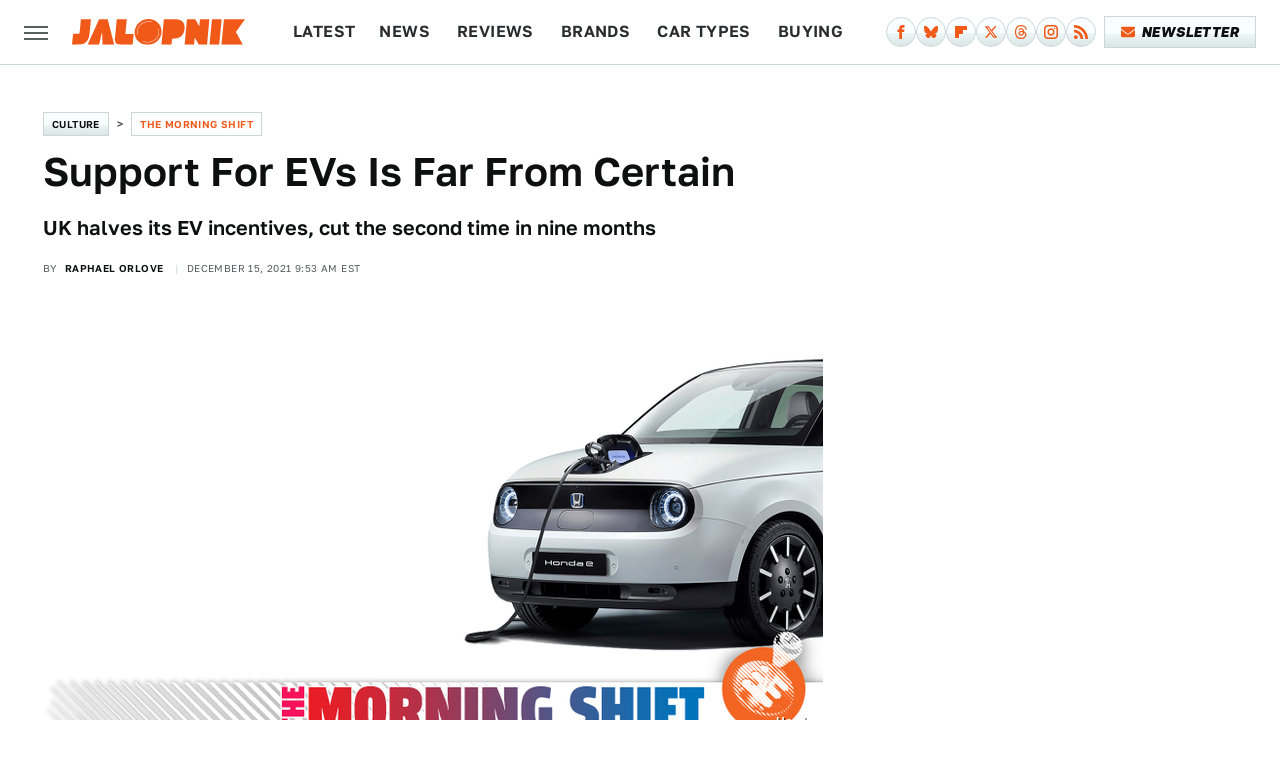

--- FILE ---
content_type: text/html;charset=UTF-8
request_url: https://www.jalopnik.com/all-of-these-ev-subsidies-can-dry-up-in-an-instant-1848219713/
body_size: 19264
content:
<!DOCTYPE html>
<html xmlns="http://www.w3.org/1999/xhtml" lang="en-US">
<head>
            
        <script type="text/javascript" async="async" data-noptimize="1" data-cfasync="false" src="https://scripts.mediavine.com/tags/jalopnik.js"></script>            <link rel="preload" href="/wp-content/themes/unified/css/article.jalopnik.min.css?design=3&v=1764950465" as="style"><link rel="preload" href="https://www.jalopnik.com/jalopnik/images/c8d4aeddd3da8baac37736ea5c82ab23.jpg" as="image">
<link class="preloadFont" rel="preload" href="https://www.jalopnik.com/font/golos-text-regular.woff2" as="font" crossorigin>
<link class="preloadFont" rel="preload" href="https://www.jalopnik.com/font/golos-text-semibold.woff2" as="font" crossorigin>
<link class="preloadFont" rel="preload" href="https://www.jalopnik.com/font/articulat-cf-heavy-italic.woff2" as="font" crossorigin>

        <link rel="stylesheet" type="text/css" href="/wp-content/themes/unified/css/article.jalopnik.min.css?design=3&v=1764950465" />
        <meta http-equiv="Content-Type" content="text/html; charset=utf8" />
        <meta name="viewport" content="width=device-width, initial-scale=1.0">
        <meta http-equiv="Content-Security-Policy" content="block-all-mixed-content" />
        <meta http-equiv="X-UA-Compatible" content="IE=10" />
        
        
                <meta name="robots" content="max-image-preview:large">
        <meta name="thumbnail" content="https://www.jalopnik.com/jalopnik/images/c8d4aeddd3da8baac37736ea5c82ab23.jpg">
        <title>Support For EVs Is Far From Certain</title>
        <meta name='description' content="A major country is cutting its EV incentives for the second time in a year, gas prices are falling in Japan, and we have another driverless car crash. All that and more in The Morning Shift for December 15, 2021." />
        <meta property="mrf:tags" content="Content Type:Legacy Article;Primary Category:The Morning Shift;Category:The Morning Shift;Headline Approver:Unknown;Trello Board:Legacy" />
        
                <meta property="og:site_name" content="Jalopnik" />
        <meta property="og:title" content="Support For EVs Is Far From Certain - Jalopnik">
        <meta property="og:image" content="https://www.jalopnik.com/jalopnik/images/c8d4aeddd3da8baac37736ea5c82ab23.jpg" />
        <meta property="og:description" content="A major country is cutting its EV incentives for the second time in a year, gas prices are falling in Japan, and we have another driverless car crash. All that and more in The Morning Shift for December 15, 2021.">
        <meta property="og:type" content="article">
        <meta property="og:url" content="https://www.jalopnik.com/all-of-these-ev-subsidies-can-dry-up-in-an-instant-1848219713/">
                <meta name="twitter:title" content="Support For EVs Is Far From Certain - Jalopnik">
        <meta name="twitter:description" content="A major country is cutting its EV incentives for the second time in a year, gas prices are falling in Japan, and we have another driverless car crash. All that and more in The Morning Shift for December 15, 2021.">
        <meta name="twitter:site" content="@jalopnik">
        <meta name="twitter:card" content="summary_large_image">
        <meta name="twitter:image" content="https://www.jalopnik.com/jalopnik/images/c8d4aeddd3da8baac37736ea5c82ab23.jpg">
            <meta property="article:published_time" content="2021-12-15T09:53:00-06:00" />
    <meta property="article:modified_time" content="2021-12-15T13:31:54-06:00" />
    <meta property="article:author" content="Raphael Orlove" />
        
        <link rel="shortcut icon" href="https://www.jalopnik.com/img/jalopnik-favicon.png">
        <link rel="icon" href="https://www.jalopnik.com/img/jalopnik-favicon.png">
        <link rel="canonical" href="https://www.jalopnik.com/all-of-these-ev-subsidies-can-dry-up-in-an-instant-1848219713/"/>
        <link rel="alternate" type="application/rss+xml" title="The Morning Shift - Jalopnik" href="https://www.jalopnik.com/category/the-morning-shift/feed/" />

        
        <script type="application/ld+json">{"@context":"http:\/\/schema.org","@type":"Article","mainEntityOfPage":{"@type":"WebPage","@id":"https:\/\/www.jalopnik.com\/all-of-these-ev-subsidies-can-dry-up-in-an-instant-1848219713\/","url":"https:\/\/www.jalopnik.com\/all-of-these-ev-subsidies-can-dry-up-in-an-instant-1848219713\/","breadcrumb":{"@type":"BreadcrumbList","itemListElement":[{"@type":"ListItem","position":1,"item":{"@id":"https:\/\/www.jalopnik.com\/category\/car-culture\/","name":"Culture"}},{"@type":"ListItem","position":1,"item":{"@id":"https:\/\/www.jalopnik.com\/category\/the-morning-shift\/","name":"The Morning Shift"}}]}},"headline":"Support For EVs Is Far From Certain","image":{"@type":"ImageObject","url":"https:\/\/www.jalopnik.com\/jalopnik\/images\/c8d4aeddd3da8baac37736ea5c82ab23.jpg"},"datePublished":"2021-12-15T09:53:00-06:00","dateModified":"2021-12-15T13:31:54-06:00","author":[{"@type":"Person","name":"Raphael Orlove","url":"https:\/\/www.jalopnik.com\/author\/orlove"}],"publisher":{"@type":"Organization","address":{"@type":"PostalAddress","streetAddress":"11787 Lantern Road #201","addressLocality":"Fishers","addressRegion":"IN","postalCode":"46038","addressCountry":"US"},"contactPoint":{"@type":"ContactPoint","telephone":"(908) 514-8038","contactType":"customer support","email":"staff@jalopnik.com"},"publishingPrinciples":"https:\/\/www.jalopnik.com\/policies\/","@id":"https:\/\/www.jalopnik.com\/","name":"Jalopnik","url":"https:\/\/www.jalopnik.com\/","logo":{"@type":"ImageObject","url":"https:\/\/www.jalopnik.com\/img\/jalopnik-meta-image-1280x720.png","caption":"Jalopnik Logo"},"description":"From cars to motorcycles, Jalopnik is your go-to site covering everything with an engine\u2014including automotive news, buying guides, and expert commentary from our staff.","sameAs":["https:\/\/www.facebook.com\/jalopnik","https:\/\/bsky.app\/profile\/jalopnik.bsky.social","https:\/\/flipboard.com\/@Jalopnik","https:\/\/twitter.com\/jalopnik","https:\/\/threads.net\/@jalopnik","https:\/\/www.instagram.com\/Jalopnik","https:\/\/subscribe.jalopnik.com\/newsletter"]},"description":"UK halves its EV incentives, cut the second time in nine months"}</script>
                </head>
<body>
<div id="wrapper">
    <div class="page-wrap">
        <header id="header" class="">
            <div class="nav-drop">
                <div class="jcf-scrollable">
                    <div class="aside-holder">
                                    <nav id="aside-nav">
                <div class="nav-top">
                    <div class="logo">
                        <a href="/" class="logo-holder">
                            <img src="https://www.jalopnik.com/img/jalopnik-RGB-logo-color.svg" alt="Jalopnik" width="173" height="26">
                        </a>
                        <a href="#" class="nav-opener close"></a>
                    </div>
                </div>
                
                <ul class="main-nav"><li class="navlink navlink-latest"><a href="/latest/?q=latest">Latest</a></li><li class="navlink navlink-news"><a href="/category/news/">News</a></li><li class="navlink navlink-reviews"><a href="/category/reviews/">Reviews</a><input type="checkbox" id="subnav-button-reviews"><label for="subnav-button-reviews"></label><ul class="main-nav"><li class="subnavlink navlink-first-drive"><a href="/category/first-drive/">First Drive</a></li></ul></li><li class="navlink navlink-brands"><a href="/category/brands/">Brands</a><input type="checkbox" id="subnav-button-brands"><label for="subnav-button-brands"></label><ul class="main-nav"><li class="subnavlink navlink-audi"><a href="/category/audi/">Audi</a></li><li class="subnavlink navlink-bmw"><a href="/category/bmw/">BMW</a></li><li class="subnavlink navlink-chevrolet"><a href="/category/chevrolet/">Chevrolet</a></li><li class="subnavlink navlink-ford"><a href="/category/ford/">Ford</a></li><li class="subnavlink navlink-honda"><a href="/category/honda/">Honda</a></li><li class="subnavlink navlink-hyundai"><a href="/category/hyundai/">Hyundai</a></li><li class="subnavlink navlink-porsche"><a href="/category/porsche/">Porsche</a></li><li class="subnavlink navlink-subaru"><a href="/category/subaru/">Subaru</a></li><li class="subnavlink navlink-tesla"><a href="/category/tesla/">Tesla</a></li><li class="subnavlink navlink-toyota"><a href="/category/toyota/">Toyota</a></li><li class="subnavlink navlink-volkswagen"><a href="/category/volkswagen/">Volkswagen</a></li></ul></li><li class="navlink navlink-car-types"><a href="/category/car-types/">Car Types</a><input type="checkbox" id="subnav-button-car-types"><label for="subnav-button-car-types"></label><ul class="main-nav"><li class="subnavlink navlink-suvs-and-crossovers"><a href="/category/suvs-and-crossovers/">SUVs and Crossovers</a></li><li class="subnavlink navlink-sedans"><a href="/category/sedans/">Sedans</a></li><li class="subnavlink navlink-sports-cars"><a href="/category/sports-cars/">Sports Cars</a></li><li class="subnavlink navlink-convertibles"><a href="/category/convertibles/">Convertibles</a></li><li class="subnavlink navlink-coupes"><a href="/category/coupes/">Coupes</a></li><li class="subnavlink navlink-truck-yeah"><a href="/category/truck-yeah/">Trucks</a></li><li class="subnavlink navlink-hatchbacks-minivans-vans"><a href="/category/hatchbacks-minivans-vans/">Hatchbacks, Minivans and Vans</a></li><li class="subnavlink navlink-evs-and-hybrids"><a href="/category/evs-and-hybrids/">EVs and Hybrids</a></li></ul></li><li class="navlink navlink-car-buying"><a href="/category/car-buying/">Buying</a><input type="checkbox" id="subnav-button-car-buying"><label for="subnav-button-car-buying"></label><ul class="main-nav"><li class="subnavlink navlink-car-buying-advice"><a href="/category/car-buying-advice/">Advice</a></li><li class="subnavlink navlink-found-for-sale"><a href="/category/found-for-sale/">Found For Sale</a></li></ul></li><li class="navlink navlink-car-culture"><a href="/category/car-culture/">Culture</a><input type="checkbox" id="subnav-button-car-culture"><label for="subnav-button-car-culture"></label><ul class="main-nav"><li class="subnavlink navlink-car-design"><a href="/category/car-design/">Car Design</a></li><li class="subnavlink navlink-concept-cars"><a href="/category/concept-cars/">Concept Cars</a></li><li class="subnavlink navlink-crashes"><a href="/category/crashes/">Crashes and Safety</a></li><li class="subnavlink navlink-crime"><a href="/category/crime/">Crime</a></li><li class="subnavlink navlink-jalopnik-explains"><a href="/category/jalopnik-explains/">Jalopnik Explains</a></li><li class="subnavlink navlink-jalopnik-investigates"><a href="/category/jalopnik-investigates/">Jalopnik Investigates</a></li><li class="subnavlink navlink-nice-price-or-no-dice"><a href="/category/nice-price-or-no-dice/">Nice Price or No Dice</a></li><li class="subnavlink navlink-nostalgia-you-can-taste"><a href="/category/nostalgia-you-can-taste/">Nostalgia You Can Taste</a></li><li class="subnavlink navlink-the-morning-shift"><a href="/category/the-morning-shift/">The Morning Shift</a></li><li class="subnavlink navlink-year-in-review"><a href="/category/year-in-review/">Year In Review</a></li><li class="subnavlink navlink-entertainment"><a href="/category/entertainment/">Entertainment</a></li><li class="subnavlink navlink-wrenching"><a href="/category/wrenching/">Wrenching</a></li><li class="subnavlink navlink-unpaved"><a href="/category/unpaved/">Unpaved</a></li></ul></li><li class="navlink navlink-tech"><a href="/category/tech/">Tech</a></li><li class="navlink navlink-beyond-cars"><a href="/category/beyond-cars/">Beyond Cars</a><input type="checkbox" id="subnav-button-beyond-cars"><label for="subnav-button-beyond-cars"></label><ul class="main-nav"><li class="subnavlink navlink-motorcycles"><a href="/category/motorcycles/">Motorcycles</a></li><li class="subnavlink navlink-spacelopnik"><a href="/category/spacelopnik/">Spacelopnik</a></li><li class="subnavlink navlink-transportation"><a href="/category/transportation/">Transportation</a></li></ul></li><li class="navlink navlink-racing"><a href="/category/racing/">Racing</a></li><li class="navlink navlink-events"><a href="/category/events/">Events</a><input type="checkbox" id="subnav-button-events"><label for="subnav-button-events"></label><ul class="main-nav"><li class="subnavlink navlink-ces"><a href="/category/ces/">CES</a></li><li class="subnavlink navlink-sema"><a href="/category/sema/">SEMA</a></li><li class="subnavlink navlink-detroit-auto-show"><a href="/category/detroit-auto-show/">Detroit Auto Show</a></li><li class="subnavlink navlink-frankfurt-auto-show"><a href="/category/frankfurt-auto-show/">Frankfurt Auto Show</a></li><li class="subnavlink navlink-geneva-auto-show"><a href="/category/geneva-auto-show/">Geneva Auto Show</a></li><li class="subnavlink navlink-la-auto-show"><a href="/category/la-auto-show/">LA Auto Show</a></li><li class="subnavlink navlink-new-york-auto-show"><a href="/category/new-york-auto-show/">New York Auto Show</a></li><li class="subnavlink navlink-tokyo-auto-show"><a href="/category/tokyo-auto-show/">Tokyo Auto Show</a></li><li class="subnavlink navlink-rebelle-rally"><a href="/category/rebelle-rally/">Rebelle Rally</a></li></ul></li><li class="navlink navlink-qotd"><a href="/category/qotd/">QOTD</a></li><li class="navlink navlink-features"><a href="/category/features/">Features</a></li></ul>        <ul class="social-buttons">
            <li><a href="http://www.facebook.com/jalopnik" target="_blank" title="Facebook" aria-label="Facebook"><svg class="icon"><use xlink:href="#facebook"></use></svg></a></li><li><a href="https://bsky.app/profile/jalopnik.bsky.social" target="_blank" title="Bluesky" aria-label="Bluesky"><svg class="icon"><use xlink:href="#bluesky"></use></svg></a></li><li><a href="https://flipboard.com/@Jalopnik" target="_blank" title="Flipboard" aria-label="Flipboard"><svg class="icon"><use xlink:href="#flipboard"></use></svg></a></li><li><a href="https://twitter.com/jalopnik" target="_blank" title="Twitter" aria-label="Twitter"><svg class="icon"><use xlink:href="#twitter"></use></svg></a></li><li><a href="https://www.threads.net/@jalopnik" target="_blank" title="Threads" aria-label="Threads"><svg class="icon"><use xlink:href="#threads"></use></svg></a></li><li><a href="https://www.instagram.com/Jalopnik" target="_blank" title="Instagram" aria-label="Instagram"><svg class="icon"><use xlink:href="#instagram"></use></svg></a></li><li><a href="/feed/" target="_blank" title="RSS" aria-label="RSS"><svg class="icon"><use xlink:href="#rss"></use></svg></a></li>
            
            <li class="menu-btn newsletter-btn"><a href="https://subscribe.jalopnik.com/newsletter?utm_source=jalopnik&utm_medium=side-nav" target="_blank" title="Newsletter" aria-label="Newsletter"><svg class="icon"><use xlink:href="#revue"></use></svg>Newsletter</a></li>
        </ul>            <ul class="info-links">
                <li class="info-link first-info-link"><a href="/about/">About</a></li>
                <li class="info-link"><a href="/policies/">Editorial Policies</a></li>
                <li class="info-link"><a href="/reviews-policy-guidelines/">Reviews Policy</a></li>
                
                <li class="info-link"><a href="https://www.jalopnik.com/privacy-policy/" target="_blank">Privacy Policy</a></a>
                <li class="info-link"><a href="https://www.static.com/terms" target="_blank">Terms of Use</a></li>
            </ul>
            </nav>                        <div class="nav-bottom">
                            <span class="copyright-info">&copy; 2026                                <a href="https://www.static.com/" target="_blank">Static Media</a>. All Rights Reserved
                            </span>
                        </div>
                    </div>
                </div>
            </div>
            <div id="bg"></div>
         
            <div id="header-container">
                <div id="hamburger-holder">
                    <div class="hamburger nav-opener"></div>
                </div>

                    <div id="logo" class="top-nav-standard">
        <a href="/"><img src="https://www.jalopnik.com/img/jalopnik-RGB-logo-color.svg" alt="Jalopnik" width="173" height="26"></a>
    </div>
                <div id="logo-icon" class="top-nav-scrolled">
                    <a href="/" >
                        <img src="https://www.jalopnik.com/img/jalopnik-RGB-icon-color.svg" alt="Jalopnik" width="24" height="40">                    </a>
                </div>

                <div id="top-nav-title" class="top-nav-scrolled">Support For EVs Is Far From Certain</div>

                            <div id="top-nav" class="top-nav-standard">
                <nav id="top-nav-holder">
                    
                    <a href="/latest/?q=latest" class="navlink-latest">Latest</a><a href="/category/news/" class="navlink-news">News</a>
<a href="/category/reviews/" class="navlink-reviews">Reviews</a>
<a href="/category/brands/" class="navlink-brands">Brands</a>
<a href="/category/car-types/" class="navlink-car-types">Car Types</a>
<a href="/category/car-buying/" class="navlink-car-buying">Buying</a>
<a href="/category/car-culture/" class="navlink-car-culture">Culture</a>
<a href="/category/tech/" class="navlink-tech">Tech</a>
<a href="/category/beyond-cars/" class="navlink-beyond-cars">Beyond Cars</a>
<a href="/category/racing/" class="navlink-racing">Racing</a>
<a href="/category/qotd/" class="navlink-qotd">QOTD</a>
<a href="/category/features/" class="navlink-features">Features</a>

                </nav>
            </div>                <svg width="0" height="0" class="hidden">
            <symbol version="1.1" xmlns="http://www.w3.org/2000/svg" viewBox="0 0 16 16" id="rss">
    <path d="M2.13 11.733c-1.175 0-2.13 0.958-2.13 2.126 0 1.174 0.955 2.122 2.13 2.122 1.179 0 2.133-0.948 2.133-2.122-0-1.168-0.954-2.126-2.133-2.126zM0.002 5.436v3.067c1.997 0 3.874 0.781 5.288 2.196 1.412 1.411 2.192 3.297 2.192 5.302h3.080c-0-5.825-4.739-10.564-10.56-10.564zM0.006 0v3.068c7.122 0 12.918 5.802 12.918 12.932h3.076c0-8.82-7.176-16-15.994-16z"></path>
</symbol>
        <symbol xmlns="http://www.w3.org/2000/svg" viewBox="0 0 512 512" id="twitter">
    <path d="M389.2 48h70.6L305.6 224.2 487 464H345L233.7 318.6 106.5 464H35.8L200.7 275.5 26.8 48H172.4L272.9 180.9 389.2 48zM364.4 421.8h39.1L151.1 88h-42L364.4 421.8z"></path>
</symbol>
        <symbol xmlns="http://www.w3.org/2000/svg" viewBox="0 0 32 32" id="facebook">
    <path d="M19 6h5V0h-5c-3.86 0-7 3.14-7 7v3H8v6h4v16h6V16h5l1-6h-6V7c0-.542.458-1 1-1z"></path>
</symbol>
        <symbol xmlns="http://www.w3.org/2000/svg" viewBox="0 0 14 14" id="flipboard">
    <path d="m 6.9999999,0.99982 5.9993001,0 0,1.99835 0,1.99357 -1.993367,0 -1.9980673,0 -0.014998,1.99357 -0.01,1.99835 -1.9980669,0.01 -1.9933674,0.0146 -0.014998,1.99835 -0.01,1.99357 -1.9834686,0 -1.9836686,0 0,-6.00006 0,-5.99994 5.9992001,0 z"></path>
</symbol>
        <symbol viewBox="0 0 24 24" xmlns="http://www.w3.org/2000/svg" id="instagram">
    <path d="M17.3183118,0.0772036939 C18.5358869,0.132773211 19.3775594,0.311686093 20.156489,0.614412318 C20.9357539,0.917263935 21.5259307,1.30117806 22.1124276,1.88767349 C22.6988355,2.47414659 23.0827129,3.06422396 23.3856819,3.84361655 C23.688357,4.62263666 23.8672302,5.46418415 23.9227984,6.68172489 C23.9916356,8.19170553 24,8.72394829 24,11.9999742 C24,15.2760524 23.9916355,15.808302 23.9227954,17.3182896 C23.8672306,18.5358038 23.6883589,19.3773584 23.3855877,20.1566258 C23.0826716,20.9358162 22.6987642,21.5259396 22.1124276,22.1122749 C21.5259871,22.6987804 20.9357958,23.0827198 20.1563742,23.3856323 C19.3772192,23.6883583 18.5357324,23.8672318 17.3183209,23.9227442 C15.8086874,23.9916325 15.2765626,24 12,24 C8.72343739,24 8.19131258,23.9916325 6.68172382,23.9227463 C5.46426077,23.8672314 4.62270711,23.6883498 3.84342369,23.3855738 C3.0641689,23.0827004 2.47399369,22.6987612 1.88762592,22.1123283 C1.30117312,21.525877 0.91721975,20.9357071 0.614318116,20.1563835 C0.311643016,19.3773633 0.132769821,18.5358159 0.0772038909,17.3183251 C0.0083529426,15.8092887 0,15.2774634 0,11.9999742 C0,8.7225328 0.00835296697,8.19071076 0.0772047368,6.68165632 C0.132769821,5.46418415 0.311643016,4.62263666 0.614362729,3.84350174 C0.91719061,3.06430165 1.30113536,2.4741608 1.88757245,1.88772514 C2.47399369,1.30123879 3.0641689,0.917299613 3.84345255,0.614414972 C4.62236201,0.311696581 5.46409415,0.132773979 6.68163888,0.0772035898 C8.19074867,0.00835221992 8.72252573,0 12,0 C15.2774788,0 15.8092594,0.00835235053 17.3183118,0.0772036939 Z M12,2.66666667 C8.75959504,2.66666667 8.26400713,2.67445049 6.80319929,2.74109814 C5.87614637,2.78341009 5.31952221,2.90172878 4.80947575,3.09995521 C4.37397765,3.26922052 4.09725505,3.44924273 3.77324172,3.77329203 C3.44916209,4.09737087 3.26913181,4.37408574 3.09996253,4.80937168 C2.90169965,5.31965737 2.78340891,5.87618164 2.74109927,6.80321713 C2.67445122,8.26397158 2.66666667,8.75960374 2.66666667,11.9999742 C2.66666667,15.2403924 2.67445121,15.7360281 2.74109842,17.1967643 C2.78340891,18.1238184 2.90169965,18.6803426 3.09990404,19.1904778 C3.26914133,19.6259017 3.44919889,19.9026659 3.77329519,20.2267614 C4.09725505,20.5507573 4.37397765,20.7307795 4.80932525,20.8999863 C5.31971515,21.0982887 5.87621193,21.2165784 6.80323907,21.2588497 C8.26460439,21.3255353 8.76051223,21.3333333 12,21.3333333 C15.2394878,21.3333333 15.7353956,21.3255353 17.1968056,21.2588476 C18.123775,21.216579 18.6802056,21.0982995 19.1905083,20.9000309 C19.6260288,20.7307713 19.9027426,20.5507596 20.2267583,20.226708 C20.5507492,19.9027179 20.7308046,19.6259456 20.9000375,19.1906283 C21.0983009,18.6803412 21.2165908,18.1238118 21.2588986,17.196779 C21.3255376,15.7350718 21.3333333,15.2390126 21.3333333,11.9999742 C21.3333333,8.76098665 21.3255376,8.26493375 21.2589016,6.80323567 C21.2165911,5.87618164 21.0983004,5.31965737 20.9001178,4.80957831 C20.7308131,4.37403932 20.550774,4.09729207 20.2267583,3.77324038 C19.9027658,3.44924868 19.6260264,3.26922777 19.1905015,3.09996643 C18.6803988,2.90171817 18.1238378,2.78341062 17.1967608,2.74109868 C15.7359966,2.67445057 15.2404012,2.66666667 12,2.66666667 Z M12,18.2222222 C8.56356156,18.2222222 5.77777778,15.4364384 5.77777778,12 C5.77777778,8.56356156 8.56356156,5.77777778 12,5.77777778 C15.4364384,5.77777778 18.2222222,8.56356156 18.2222222,12 C18.2222222,15.4364384 15.4364384,18.2222222 12,18.2222222 Z M12,15.5555556 C13.9636791,15.5555556 15.5555556,13.9636791 15.5555556,12 C15.5555556,10.0363209 13.9636791,8.44444444 12,8.44444444 C10.0363209,8.44444444 8.44444444,10.0363209 8.44444444,12 C8.44444444,13.9636791 10.0363209,15.5555556 12,15.5555556 Z M18.2222222,7.11111111 C17.4858426,7.11111111 16.8888889,6.51415744 16.8888889,5.77777778 C16.8888889,5.04139811 17.4858426,4.44444444 18.2222222,4.44444444 C18.9586019,4.44444444 19.5555556,5.04139811 19.5555556,5.77777778 C19.5555556,6.51415744 18.9586019,7.11111111 18.2222222,7.11111111 Z"/>
</symbol>
         <symbol xmlns="http://www.w3.org/2000/svg" viewBox="0 0 448 512" id="linkedin">
    <path d="M100.3 448H7.4V148.9h92.9zM53.8 108.1C24.1 108.1 0 83.5 0 53.8a53.8 53.8 0 0 1 107.6 0c0 29.7-24.1 54.3-53.8 54.3zM447.9 448h-92.7V302.4c0-34.7-.7-79.2-48.3-79.2-48.3 0-55.7 37.7-55.7 76.7V448h-92.8V148.9h89.1v40.8h1.3c12.4-23.5 42.7-48.3 87.9-48.3 94 0 111.3 61.9 111.3 142.3V448z"/>
</symbol>
        <symbol xmlns="http://www.w3.org/2000/svg" viewBox="0 0 240.1 113.49" id="muckrack">
    <path class="b" d="M223.2,73.59c11.2-7.6,16.8-20.3,16.9-33.3C240.1,20.39,226.8.09,199.4.09c-8.35-.1-18.27-.1-28.14-.07-9.86.02-19.66.07-27.76.07v113.4h29.6v-35h17l17.1,35h30.6l.8-5-18.7-33.4c2.5-.8,3.3-1.5,3.3-1.5ZM199,54.29h-25.8v-29.7h25.8c8.4,0,12.3,7.4,12.3,14.6s-4.1,15.1-12.3,15.1Z"/><polygon class="b" points="0 .14 10.9 .14 64.5 49.24 117.9 .14 129.3 .14 129.3 113.34 99.7 113.34 99.7 54.24 66.1 83.74 62.7 83.74 29.6 54.24 29.6 113.34 0 113.34 0 .14"/>
</symbol>
        <symbol xmlns="http://www.w3.org/2000/svg" viewBox="7 2 2 12" id="youtube">
    <path d="M15.841 4.8c0 0-0.156-1.103-0.637-1.587-0.609-0.637-1.291-0.641-1.603-0.678-2.237-0.163-5.597-0.163-5.597-0.163h-0.006c0 0-3.359 0-5.597 0.163-0.313 0.038-0.994 0.041-1.603 0.678-0.481 0.484-0.634 1.587-0.634 1.587s-0.159 1.294-0.159 2.591v1.213c0 1.294 0.159 2.591 0.159 2.591s0.156 1.103 0.634 1.588c0.609 0.637 1.409 0.616 1.766 0.684 1.281 0.122 5.441 0.159 5.441 0.159s3.363-0.006 5.6-0.166c0.313-0.037 0.994-0.041 1.603-0.678 0.481-0.484 0.637-1.588 0.637-1.588s0.159-1.294 0.159-2.591v-1.213c-0.003-1.294-0.162-2.591-0.162-2.591zM6.347 10.075v-4.497l4.322 2.256-4.322 2.241z"></path>
</symbol>
        <symbol xmlns="http://www.w3.org/2000/svg" viewBox="0 0 512 512" id="pinterest">
    <g>
    <path d="M220.646,338.475C207.223,408.825,190.842,476.269,142.3,511.5
            c-14.996-106.33,21.994-186.188,39.173-270.971c-29.293-49.292,3.518-148.498,65.285-124.059
            c76.001,30.066-65.809,183.279,29.38,202.417c99.405,19.974,139.989-172.476,78.359-235.054
            C265.434-6.539,95.253,81.775,116.175,211.161c5.09,31.626,37.765,41.22,13.062,84.884c-57.001-12.65-74.005-57.6-71.822-117.533
            c3.53-98.108,88.141-166.787,173.024-176.293c107.34-12.014,208.081,39.398,221.991,140.376
            c15.67,113.978-48.442,237.412-163.23,228.529C258.085,368.704,245.023,353.283,220.646,338.475z">
    </path>
    </g>
</symbol>
        <symbol xmlns="http://www.w3.org/2000/svg" viewBox="0 0 32 32" id="tiktok">
    <path d="M 22.472559,-3.8146973e-6 C 23.000559,4.5408962 25.535059,7.2481962 29.941559,7.5361962 v 5.1073998 c -2.5536,0.2496 -4.7905,-0.5856 -7.3922,-2.1601 v 9.5523 c 0,12.1348 -13.2292004,15.927 -18.5478004,7.2291 -3.4177,-5.597 -1.3248,-15.4181 9.6387004,-15.8117 v 5.3857 c -0.8352,0.1344 -1.728,0.3456 -2.5441,0.6241 -2.4384004,0.8256 -3.8209004,2.3712 -3.4369004,5.0977 0.7392,5.2226 10.3204004,6.7682 9.5235004,-3.4369 V 0.00959619 h 5.2898 z" />
</symbol>
        <symbol xmlns="http://www.w3.org/2000/svg" viewBox="0 0 32 32" id="twitch">
    <path d="M3 0l-3 5v23h8v4h4l4-4h5l9-9v-19h-27zM26 17l-5 5h-5l-4 4v-4h-6v-18h20v13z"></path><path d="M19 8h3v8h-3v-8z"></path><path d="M13 8h3v8h-3v-8z"></path>
</symbol>
        <symbol xmlns="http://www.w3.org/2000/svg" viewBox="0 0 512.016 512.016" id="snapchat" >
    <g>
        <g>
            <path d="M500.459,375.368c-64.521-10.633-93.918-75.887-97.058-83.294c-0.06-0.145-0.307-0.666-0.375-0.819
                c-3.234-6.571-4.036-11.904-2.347-15.838c3.388-8.013,17.741-12.553,26.931-15.462c2.586-0.836,5.009-1.604,6.938-2.372
                c18.586-7.339,27.913-16.717,27.716-27.895c-0.179-8.866-7.134-17.007-17.434-20.651c-3.55-1.485-7.774-2.295-11.887-2.295
                c-2.842,0-7.066,0.401-11.102,2.287c-7.868,3.678-14.865,5.658-20.156,5.888c-2.355-0.094-4.139-0.486-5.427-0.922
                c0.162-2.79,0.35-5.658,0.529-8.585l0.094-1.493c2.193-34.807,4.915-78.123-6.673-104.081
                c-34.27-76.834-106.999-82.807-128.478-82.807l-10.018,0.094c-21.436,0-94.029,5.965-128.265,82.756
                c-11.614,26.018-8.866,69.316-6.664,104.115c0.213,3.422,0.427,6.758,0.614,10.01c-1.468,0.503-3.584,0.947-6.46,0.947
                c-6.161,0-13.542-1.997-21.931-5.922c-12.126-5.683-34.295,1.911-37.291,17.647c-1.63,8.516,1.801,20.796,27.383,30.908
                c1.988,0.785,4.489,1.587,7.561,2.56c8.576,2.722,22.929,7.27,26.325,15.266c1.681,3.951,0.879,9.284-2.662,16.512
                c-1.263,2.944-31.65,72.124-98.765,83.174c-6.963,1.143-11.93,7.322-11.537,14.353c0.111,1.954,0.563,3.917,1.399,5.897
                c5.641,13.193,27.119,22.349,67.55,28.766c0.887,2.295,1.92,7.006,2.509,9.737c0.853,3.9,1.749,7.927,2.97,12.1
                c1.229,4.224,4.881,11.307,15.445,11.307c3.575,0,7.714-0.811,12.211-1.681c6.468-1.271,15.309-2.995,26.274-2.995
                c6.084,0,12.416,0.546,18.825,1.604c12.092,2.005,22.699,9.506,35.004,18.202c18.116,12.809,34.586,22.605,67.524,22.605
                c0.87,0,1.732-0.026,2.577-0.085c1.22,0.06,2.449,0.085,3.695,0.085c28.851,0,54.246-7.62,75.494-22.63
                c11.742-8.311,22.835-16.162,34.935-18.176c6.426-1.058,12.766-1.604,18.85-1.604c10.513,0,18.901,1.348,26.385,2.816
                c5.06,0.998,9.02,1.476,12.672,1.476c7.373,0,12.8-4.053,14.874-11.127c1.195-4.113,2.091-8.021,2.961-12.015
                c0.461-2.125,1.57-7.211,2.509-9.66c39.851-6.34,60.203-15.138,65.835-28.297c0.845-1.894,1.34-3.9,1.476-6.033
                C512.372,382.707,507.422,376.529,500.459,375.368z"/>
        </g>
    </g>
</symbol>
        <symbol xmlns="http://www.w3.org/2000/svg" viewBox="0 0 192 192" id="threads">
    <path d="M141.537 88.9883C140.71 88.5919 139.87 88.2104 139.019 87.8451C137.537 60.5382 122.616 44.905 97.5619 44.745C97.4484 44.7443 97.3355 44.7443 97.222 44.7443C82.2364 44.7443 69.7731 51.1409 62.102 62.7807L75.881 72.2328C81.6116 63.5383 90.6052 61.6848 97.2286 61.6848C97.3051 61.6848 97.3819 61.6848 97.4576 61.6855C105.707 61.7381 111.932 64.1366 115.961 68.814C118.893 72.2193 120.854 76.925 121.825 82.8638C114.511 81.6207 106.601 81.2385 98.145 81.7233C74.3247 83.0954 59.0111 96.9879 60.0396 116.292C60.5615 126.084 65.4397 134.508 73.775 140.011C80.8224 144.663 89.899 146.938 99.3323 146.423C111.79 145.74 121.563 140.987 128.381 132.296C133.559 125.696 136.834 117.143 138.28 106.366C144.217 109.949 148.617 114.664 151.047 120.332C155.179 129.967 155.42 145.8 142.501 158.708C131.182 170.016 117.576 174.908 97.0135 175.059C74.2042 174.89 56.9538 167.575 45.7381 153.317C35.2355 139.966 29.8077 120.682 29.6052 96C29.8077 71.3178 35.2355 52.0336 45.7381 38.6827C56.9538 24.4249 74.2039 17.11 97.0132 16.9405C119.988 17.1113 137.539 24.4614 149.184 38.788C154.894 45.8136 159.199 54.6488 162.037 64.9503L178.184 60.6422C174.744 47.9622 169.331 37.0357 161.965 27.974C147.036 9.60668 125.202 0.195148 97.0695 0H96.9569C68.8816 0.19447 47.2921 9.6418 32.7883 28.0793C19.8819 44.4864 13.2244 67.3157 13.0007 95.9325L13 96L13.0007 96.0675C13.2244 124.684 19.8819 147.514 32.7883 163.921C47.2921 182.358 68.8816 191.806 96.9569 192H97.0695C122.03 191.827 139.624 185.292 154.118 170.811C173.081 151.866 172.51 128.119 166.26 113.541C161.776 103.087 153.227 94.5962 141.537 88.9883ZM98.4405 129.507C88.0005 130.095 77.1544 125.409 76.6196 115.372C76.2232 107.93 81.9158 99.626 99.0812 98.6368C101.047 98.5234 102.976 98.468 104.871 98.468C111.106 98.468 116.939 99.0737 122.242 100.233C120.264 124.935 108.662 128.946 98.4405 129.507Z" />
</symbol>
        <symbol xmlns="http://www.w3.org/2000/svg" viewBox="0 0 512 512" id="bluesky">
    <path d="M111.8 62.2C170.2 105.9 233 194.7 256 242.4c23-47.6 85.8-136.4 144.2-180.2c42.1-31.6 110.3-56 110.3 21.8c0 15.5-8.9 130.5-14.1 149.2C478.2 298 412 314.6 353.1 304.5c102.9 17.5 129.1 75.5 72.5 133.5c-107.4 110.2-154.3-27.6-166.3-62.9l0 0c-1.7-4.9-2.6-7.8-3.3-7.8s-1.6 3-3.3 7.8l0 0c-12 35.3-59 173.1-166.3 62.9c-56.5-58-30.4-116 72.5-133.5C100 314.6 33.8 298 15.7 233.1C10.4 214.4 1.5 99.4 1.5 83.9c0-77.8 68.2-53.4 110.3-21.8z"/>
</symbol>
        <symbol xmlns="http://www.w3.org/2000/svg" viewBox="0 0 618 478" id="google">
    <path d="M617.84 456.59C617.82 467.86 608.68 477 597.41 477.02H20.43C9.16 477 0.02 467.86 0 456.59V20.43C0.02 9.16 9.16 0.02 20.43 0H597.41C608.68 0.02 617.82 9.16 617.84 20.43V456.59ZM516.79 342.6V302.74C516.79 301.26 515.59 300.06 514.11 300.06H335.02V345.46H514.11C515.61 345.44 516.82 344.2 516.79 342.7C516.79 342.67 516.79 342.64 516.79 342.6ZM544.02 256.35V216.31C544.04 214.83 542.86 213.61 541.38 213.59C541.37 213.59 541.35 213.59 541.34 213.59H335.02V258.99H541.34C542.79 259.02 543.99 257.86 544.02 256.41C544.02 256.36 544.02 256.32 544.02 256.27V256.36V256.35ZM516.79 170.1V129.88C516.79 128.4 515.59 127.2 514.11 127.2H335.02V172.6H514.11C515.56 172.58 516.74 171.42 516.79 169.97V170.11V170.1ZM180.59 218.08V258.93H239.6C234.74 283.9 212.77 302.01 180.59 302.01C144.24 300.72 115.81 270.2 117.11 233.84C118.34 199.3 146.05 171.59 180.59 170.36C196.12 170.1 211.13 175.97 222.35 186.7L253.49 155.6C233.78 137.06 207.65 126.88 180.59 127.18C120.42 127.18 71.64 175.96 71.64 236.13C71.64 296.3 120.42 345.08 180.59 345.08C240.76 345.08 285 300.82 285 238.49C284.96 231.59 284.39 224.69 283.27 217.88L180.59 218.06V218.08Z"/>
</symbol>
        <symbol id="website" viewBox="0 0 17 17" xmlns="http://www.w3.org/2000/svg">
    <path fill-rule="evenodd" clip-rule="evenodd" d="M1.91041 1.47245C3.56879 -0.185927 6.25755 -0.185927 7.91592 1.47245L10.9186 4.47521C12.577 6.13361 12.577 8.82231 10.9186 10.4807C10.5041 10.8954 9.83185 10.8954 9.41728 10.4807C9.00271 10.0661 9.00271 9.39389 9.41728 8.97932C10.2465 8.15019 10.2465 6.80573 9.41728 5.97659L6.41454 2.97383C5.58535 2.14465 4.24097 2.14465 3.41178 2.97383C2.58261 3.80302 2.58261 5.1474 3.41178 5.97659L4.16248 6.72728C4.57708 7.14185 4.57707 7.81407 4.16248 8.22864C3.74789 8.64321 3.07569 8.64321 2.6611 8.22864L1.91041 7.47796C0.252031 5.81959 0.252031 3.13083 1.91041 1.47245ZM7.91592 5.9766C8.33049 6.39116 8.33049 7.06339 7.91592 7.47796C7.08678 8.3072 7.08678 9.65155 7.91592 10.4807L10.9186 13.4835C11.7479 14.3127 13.0922 14.3127 13.9215 13.4835C14.7506 12.6543 14.7506 11.3099 13.9215 10.4807L13.1708 9.73C12.7561 9.31544 12.7561 8.64321 13.1708 8.22864C13.5854 7.81407 14.2575 7.81407 14.6722 8.22864L15.4228 8.97932C17.0812 10.6377 17.0812 13.3265 15.4228 14.9849C13.7645 16.6433 11.0757 16.6433 9.41728 14.9849L6.41455 11.9822C4.75618 10.3238 4.75618 7.63498 6.41455 5.9766C6.82912 5.562 7.50135 5.562 7.91592 5.9766Z"/>
</symbol>
            <symbol xmlns="http://www.w3.org/2000/svg" viewBox="0 0 512 512" id="revue">
        <path d="M48 64C21.5 64 0 85.5 0 112c0 15.1 7.1 29.3 19.2 38.4L236.8 313.6c11.4 8.5 27 8.5 38.4 0L492.8 150.4c12.1-9.1 19.2-23.3 19.2-38.4c0-26.5-21.5-48-48-48H48zM0 176V384c0 35.3 28.7 64 64 64H448c35.3 0 64-28.7 64-64V176L294.4 339.2c-22.8 17.1-54 17.1-76.8 0L0 176z"/>
    </symbol>
        
        
        
        <symbol xmlns="http://www.w3.org/2000/svg" viewBox="0 0 16 16" id="advertise">
            <g clip-path="url(#clip0_1911_5435)">
            <path fill-rule="evenodd" clip-rule="evenodd" d="M12 1.40497L2.26973 4.27073L0 2.34144V12.6558L2.26967 10.7271L3.84476 11.191V14.1933C3.84529 15.229 4.55813 16.067 5.43904 16.0676H9.23405C9.67247 16.0682 10.0745 15.8571 10.3609 15.5183C10.6488 15.1814 10.8284 14.709 10.8278 14.1932V13.2478L12 13.593V1.40497ZM5.09306 14.5997C5.00434 14.4935 4.95039 14.3537 4.94986 14.1932V11.5168L9.72281 12.9219V14.1932C9.72227 14.3537 9.66885 14.4935 9.5796 14.5997C9.48985 14.7047 9.37052 14.7676 9.23409 14.7676H5.4391C5.30214 14.7676 5.18281 14.7047 5.09306 14.5997Z" />
            <path d="M13 1.11045L17 -0.067627V15.0654L13 13.8875V1.11045Z" />
            </g>
            <defs>
            <clipPath id="clip0_1911_5435">
            <rect width="16" height="16" fill="white"/>
            </clipPath>
            </defs>
        </symbol>
    
</svg>                    <nav id="social-nav-holder" class="top-nav-standard">
        <ul class="social-buttons">
            <li><a href="http://www.facebook.com/jalopnik" target="_blank" title="Facebook" aria-label="Facebook"><svg class="icon"><use xlink:href="#facebook"></use></svg></a></li><li><a href="https://bsky.app/profile/jalopnik.bsky.social" target="_blank" title="Bluesky" aria-label="Bluesky"><svg class="icon"><use xlink:href="#bluesky"></use></svg></a></li><li><a href="https://flipboard.com/@Jalopnik" target="_blank" title="Flipboard" aria-label="Flipboard"><svg class="icon"><use xlink:href="#flipboard"></use></svg></a></li><li><a href="https://twitter.com/jalopnik" target="_blank" title="Twitter" aria-label="Twitter"><svg class="icon"><use xlink:href="#twitter"></use></svg></a></li><li><a href="https://www.threads.net/@jalopnik" target="_blank" title="Threads" aria-label="Threads"><svg class="icon"><use xlink:href="#threads"></use></svg></a></li><li><a href="https://www.instagram.com/Jalopnik" target="_blank" title="Instagram" aria-label="Instagram"><svg class="icon"><use xlink:href="#instagram"></use></svg></a></li><li><a href="/feed/" target="_blank" title="RSS" aria-label="RSS"><svg class="icon"><use xlink:href="#rss"></use></svg></a></li>
            
            <li class="menu-btn newsletter-btn"><a href="https://subscribe.jalopnik.com/newsletter?utm_source=jalopnik&utm_medium=top-nav" target="_blank" title="Newsletter" aria-label="Newsletter"><svg class="icon"><use xlink:href="#revue"></use></svg>Newsletter</a></li>
        </ul>
    </nav>
                                <div id="top-nav-share" class="top-nav-scrolled"></div>
	                        </div>
            <div id="is-tablet"></div>
            <div id="is-mobile"></div>
        </header>
<main id="main" role="main" class="infinite gallery" data-post-type="articles">
    <div class="holder">
        <div id="content" class="article">
            

            <article class="news-post">
    
    
    <ul class="breadcrumbs">
<li><a href="/category/car-culture/">Culture</a></li>
<li><a href="/category/the-morning-shift/">The Morning Shift</a></li>
</ul>
                <div class="news-article">
                <h1 class="title-gallery" data-post-id="1848219713" id="title-gallery" data-author="Raphael Orlove" data-category="the-morning-shift" data-content_type="Legacy Article" data-mod_date="2021-12-15" data-layout="Infinite" data-post_id="1848219713" data-pub_date="2021-12-15" data-day="Wednesday" data-dayhour="Wednesday-10AM" data-pubhour="10AM" data-num_slides="8" data-num_words="1400" data-pitcher="Unknown" data-trello_board="Legacy" data-intent="Legacy" data-ideation="Legacy" data-importanttopic="False">Support For EVs Is Far From Certain</h1>
            </div>

    
                <div class="news-article">
                <h2 class="subtitle">UK halves its EV incentives, cut the second time in nine months</h2>
                <div class="byline-container">
    <div class="byline-text-wrap">
        <span class="byline-by">By</span> 
        <span class="byline-author"><a href="/author/orlove/" class="byline-author">Raphael Orlove</a></span>
        <span class="byline-timestamp"><time datetime="2021-12-15T09:53:00-06:00">December 15, 2021  9:53 am EST</time></span>
    </div>
</div>
                                <div class="slide-key image-holder gallery-image-holder credit-image-wrap " data-post-url="https://www.jalopnik.com/all-of-these-ev-subsidies-can-dry-up-in-an-instant-1848219713/" data-post-title="Support For EVs Is Far From Certain" data-slide-num="" data-post-id="1848219713">
                                             <picture class="legacy-image" id="pbf0c2875e9255639b1cf71531003d42c">
                        <source media="(min-width: 429px)" srcset="https://www.jalopnik.com/jalopnik/images/c8d4aeddd3da8baac37736ea5c82ab23.webp" type="image/webp">
                        <source media="(max-width: 428px)" srcset="https://www.jalopnik.com/jalopnik/images/c8d4aeddd3da8baac37736ea5c82ab23.sm.webp" type="image/webp">
                        <img class="gallery-image" src="https://www.jalopnik.com/jalopnik/images/c8d4aeddd3da8baac37736ea5c82ab23.jpg" alt="">
                    </source></source></picture>
                    <span class="gallery-image-credit">Honda</span>
                                        <style>
                        #pbf0c2875e9255639b1cf71531003d42c, #pbf0c2875e9255639b1cf71531003d42c img {
                            aspect-ratio: 1600/900;
                            height: auto;
                        }                    
                    </style>
                    </div>
				            <div class="columns-holder ">
                
                
                <p>A major country is cutting its EV incentives for the second time in a year, gas prices are falling in Japan, and we have another driverless car crash. All that and more in The Morning Shift for December 15, 2021.</p>

            </div>
            </div>

            <div class="news-article">
                
                <h2 class="">1st Gear: This Is The Second Cut In Nine Months</h2>
                                <div class="slide-key" data-post-url="/all-of-these-ev-subsidies-can-dry-up-in-an-instant-1848219713/" data-post-title="Support For EVs Is Far From Certain" data-slide-num="" data-post-id="1848219713">
                </div>
				            <div class="columns-holder ">
                <p>As much as today's crop of electric cars are attractive and desirable, there are still a lot of government subsidies propping them up in nations around the world. This isn't a bad thing, but it's worth pointing out that it's an unstable situation. The UK, for instance, just about halved its incentives over the course of 2021, as <a href="https://www.bloomberg.com/news/articles/2021-12-15/u-k-slashes-ev-subsidies-for-second-time-in-less-than-a-year?sref=P6Q0mxvj" target="_blank">Bloomberg Green</a> reports:</p>
<blockquote>
<p>From Wednesday, drivers in Britain can expect grants of as much as 1,500 pounds ($1,987) on cars that cost less than 32,000 pounds, the Department for Transport <a href="https://www.gov.uk/government/news/government-funding-targeted-at-more-affordable-zero-emission-vehicles-as-market-charges-ahead-in-shift-towards-an-electric-future" target="_blank">said</a>, with about 20 models continuing to receive subsidies. The change means the incentive has now been halved in the space of less than a year.</p>
<p>[...]</p>
<p>"Slashing the grants for electric vehicles once again is a blow to customers looking to make the switch," said Mike Hawes, the SMMT's chief executive officer. "We should be doubling down on incentives — other global markets are already doing so whereas we are cutting, expecting the industry to subsidize the transition."﻿</p>
</blockquote>
<p>I worry that among all of the debate about America's EV incentives, they could all dry up the moment a new administration takes office.</p>

            </div>
            </div>

            <div class="news-article">
                
                <h2 class="">2nd Gear: Gas In Japan Falls For Fifth Straight Week, Is Still $5.50/Gal</h2>
                                <div class="slide-key" data-post-url="/all-of-these-ev-subsidies-can-dry-up-in-an-instant-1848219713/" data-post-title="Support For EVs Is Far From Certain" data-slide-num="" data-post-id="1848219713">
                </div>
				            <div class="columns-holder ">
                <p>I was charmed by this article noting that gas prices continue to tumble in Japan. It's funny because prices are still well over five bucks a gallon, converting everything over. From <a href="https://www.japantimes.co.jp/news/2021/12/15/business/pump-price/" target="_blank">The Japan Times</a>:</p>
<blockquote>
<p>The average retail price of regular gasoline in Japan fell for the fifth straight week, although it still remained at a high level, the industry ministry said Wednesday.</p>
<p>As of Monday, the price stood at ¥165.90 per liter, down ¥2.1 from a week earlier, while staying above ¥160 for the 11th straight week.</p>
<p>The fall reflected lower crude oil prices amid concerns over a drop in demand due to the spread of the omicron variant of the novel coronavirus.﻿</p>
</blockquote>
<p>All of our complaints about gas getting expensive in the U.S. feel a little lacking in context. Owning a car is very, very, very heavily subsidized here in the States.</p>

            </div>
            </div>

            <div class="news-article">
                
                <h2 class="">3rd Gear: Toyota Expects Record Production</h2>
                                <div class="slide-key" data-post-url="/all-of-these-ev-subsidies-can-dry-up-in-an-instant-1848219713/" data-post-title="Support For EVs Is Far From Certain" data-slide-num="" data-post-id="1848219713">
                </div>
				            <div class="columns-holder ">
                <p>Toyota has been in the news for, uh, showing off a bunch of design studies and yelling "they're electric, we swear!" to the media. Meanwhile, Toyota is selling a hell of a lot of gas-burning cars, as <a href="https://www.autonews.com/manufacturing/toyota-says-it-will-build-record-800000-vehicles-january" target="_blank">Reuters</a> reports:</p>
<blockquote>
<p>Toyota said it plans to build 800,000 vehicles globally in January, a record for the month, as it ramps up production to make up for output lost to parts shortages.</p>
<p>"We will continue to maintain our production forecast of the 9-million-unit level" for the year to March 31, the company said <a href="https://global.toyota/en/newsroom/corporate/36463543.html" target="_blank">in a press release</a> on Wednesday.﻿</p>
</blockquote>
<p>Toyota had been constrained by Covid shutdowns in countries it outsources to, particularly Vietnam. Those restrictions have been easing as of late.</p>

            </div>
            </div>

            <div class="news-article">
                
                <h2 class="">4th Gear: California Suspends Driverless Vehicle Test Permit After Crash</h2>
                                <div class="slide-key" data-post-url="/all-of-these-ev-subsidies-can-dry-up-in-an-instant-1848219713/" data-post-title="Support For EVs Is Far From Certain" data-slide-num="" data-post-id="1848219713">
                </div>
				            <div class="columns-holder ">
                <p>The hard-to-Google Pony.ai, a company based in Silicon Valley and Guangzhou, just got its driverless testing permit suspended in California, as <a href="https://www.theverge.com/2021/12/14/22834496/pony-ai-av-test-permit-suspend-california-dmv-crash" target="_blank">The Verge</a> reports:</p>
<blockquote>
<p>Pony.ai was one of the few companies <a href="https://www.theverge.com/2021/5/22/22449084/chinese-startup-pony-ai-autonomous-vehicles-california" target="_blank">approved to test fully autonomous vehicles</a> without safety drivers behind the steering wheel on public roads in California. The DMV has only issued permits to seven other companies, including major operators like Waymo and Cruise.</p>
<p>But the permit was suspended — and Pony's name removed from <a href="https://www.dmv.ca.gov/portal/vehicle-industry-services/autonomous-vehicles/autonomous-vehicle-testing-permit-holders/" target="_blank">the DMV's list of permit holders</a> — after a reported vehicle collision in Fremont, California on October 28th, the agency said in a statement. Pony has 10 Hyundai Kona vehicles registered under its driverless testing permit. The company is still authorized to test vehicles with a safety driver behind the steering wheel.</p>
<p>The permit was suspended after the company <a href="https://www.dmv.ca.gov/portal/file/pony-ai_102821-pdf/" target="_blank">reported a crash to the DMV</a>. (All AV permit holders are required to file reports after a collision.) According to the report, Pony's vehicle was in autonomous mode, turning right onto Fremont Boulevard from Cushing Parkway when it "came into contact" with a center divider containing a traffic sign.</p>
<p>"The Pony.ai AV suffered moderate damage to the front of the vehicle and the undercarriage," the report states. "There were no injuries and no other vehicles involved."﻿</p>
</blockquote>
<p>This seems like a relatively minor wreck, but any driverless crash as an air of terror to it.</p>

            </div>
            </div>

            <div class="news-article">
                
                <h2 class="">5th Gear: Please Enjoy This Air Travel Blogger Summarizing A 29-Year Campaign As A Failure</h2>
                                <div class="slide-key" data-post-url="/all-of-these-ev-subsidies-can-dry-up-in-an-instant-1848219713/" data-post-title="Support For EVs Is Far From Certain" data-slide-num="" data-post-id="1848219713">
                </div>
				            <div class="columns-holder ">
                <p>I am in awe of this longtime reporter for The Wall Street Journal declaring, "<a href="https://www.wsj.com/articles/travel-flights-delays-seats-fees-11639510969" target="_blank">I've Tried to Make Travel Better for 20 Years. Mostly It's Gotten Worse.</a>" This guy has been writing about how bad air travel is since 2002 and is about to retire his column. His summary is that for all he's complained, all he's seen is continued decline:</p>
<blockquote>
<p>When I started covering aviation, <a href="https://www.wsj.com/articles/SB998946453884123975?mod=article_inline" target="_blank">flights were expensive</a>, delays <a href="https://www.wsj.com/articles/SB102864521624732560?mod=article_inline" target="_blank">were maddening</a> and the coffee on <a href="https://www.wsj.com/market-data/quotes/LUV" target="_blank">Southwest Airlines</a> tasted <a href="https://www.wsj.com/articles/SB1015948190305480200?mod=article_inline" target="_blank">like brown water</a>. For the past 20 years, the Middle Seat has endeavored to make travel better for readers, calling out problems and educating travelers on strategies and trends, airline and hotel operations, ticket pricing, frequent-flier programs, baggage, ventilation, piloting, air-traffic control and government oversight. Everything nose-to-tail.</p>
<p>And yet travel has gotten to be even more of a slog. We're <a href="https://www.wsj.com/articles/skinnier-seats-on-more-crowded-planes-1414602406?mod=article_inline" target="_blank">squeezed closer together</a> on planes. Meals have disappeared for most (not that anyone's too sad about airplane food). <a href="https://www.wsj.com/articles/SB10001424052748704540904575451653489562606?mod=article_inline" target="_blank">Tickets are more complicated</a>; fees <a href="https://www.wsj.com/articles/the-airline-fee-to-sit-with-your-family-1464198317?mod=article_inline" target="_blank">are everywhere</a> and <a href="https://www.wsj.com/articles/frequent-flier-creditcards-american-airlines-11637092275?mod=article_inline" target="_blank">frequent-flier programs</a> are far less rewarding.</p>
<p>[...]</p>
<p>This is my next-to-last Middle Seat column. I'm retiring from the Journal after 29 years. I wish I could say that travel has improved since we started the Middle Seat in January 2002. I'd even like to think that somehow, some way the Middle Seat did just a little something to push airlines and other travel companies into better service and more customer focus.﻿</p>
</blockquote>
<p>How many of us can look on our works, mightily, and despair that cars are bigger and heavier than ever, and manual transmissions continue to disappear?</p>

            </div>
            </div>

            <div class="news-article">
                
                <h2 class="">Reverse: Venera 7 Lands On Venus, Becomes First Spacecraft To Soft Land On Another Planet And Transmit Back Data To Earth</h2>
                                <div class="slide-key" data-post-url="/all-of-these-ev-subsidies-can-dry-up-in-an-instant-1848219713/" data-post-title="Support For EVs Is Far From Certain" data-slide-num="" data-post-id="1848219713">
                </div>
				            <div class="columns-holder ">
                <p>From <a href="http://www.russianspaceweb.com/venera7.html" target="_blank">RussianSpaceWeb</a>:</p>
<blockquote>
<p>On December 15, the Venera-7 lander separated from its cruise stage and plunged into the planet's atmosphere on the dark side of the planet, which was facing Earth. To their horror, scientists on the ground discovered that due to malfunction of a mechanical switch on the probe, the spacecraft had lost the capability to transmit all but a single channel of data. "We were lucky, this switch stuck on a temperature reading," Perminov remembers, "Temperature data allows you to estimate pressure too, because they are related."</p>
<p>As Venera-7 descended into the Venusian atmosphere, it continued transmitting temperature data down to an altitude of around 10 meters. Then another disaster struck. At this point, the probe's parachute was lost and the spacecraft plummeted toward the surface of Venus. The mission was seemingly over — the Russian <a href="http://www.russianspaceweb.com/kik.html" target="_blank">deep-space control station</a> in Crimea was receiving nothing but background noise from the emptiness of space. More stunning was the news a week later, when experts from the Moscow's Institute of Radio Electronics told their colleagues from NPO Lavochkin that they had been able to discern Venera-7's signal from the background radio noise recorded after the landing.</p>
<p>After deciphering a very weak signal, the scientists confirmed that for around 23 minutes after hitting the surface of another world, Venera-7, had continued transmitting temperature data. That was despite the fact it was laying on its side in darkness with its antennas pointed away from Earth.</p>
<p>The hardy spacecraft had delivered the first measurements conducted directly on the surface of another planet. The data confirmed what has already been speculated about the "weather" on Venus — the surface temperature was 237 to 246 degrees Celsius — enough to melt such metals as lead or zinc. The atmospheric pressure at the surface turned out to be around 93 atmospheres, comparable to an ocean depth of 800 meters on Earth.﻿</p>
</blockquote>

            </div>
            </div>

            <div class="news-article">
                
                <h2 class="">Neutral: Tesla Or Dieselgate?</h2>
                                <div class="slide-key" data-post-url="/all-of-these-ev-subsidies-can-dry-up-in-an-instant-1848219713/" data-post-title="Support For EVs Is Far From Certain" data-slide-num="" data-post-id="1848219713">
                </div>
				            <div class="columns-holder ">
                <p>I was watching some journalists debate on Twitter if Tesla was more influential in pushing EVs toward the mainstream, or if the massive Dieselgate settlement pushing the auto giant VW into battery-electric cars was more influential. I'm inclined to say VW getting caught over its diesel cheating has been more impactful, but I'm not sure its pivot to EVs would have happened without Tesla in the first place. What do you think?</p>

            </div>
            </div>

    
</article>            <div class="openweb-comment-container" id="conversation">
    <div data-spotim-module="conversation" class="openweb-conversation" data-post-id="1848219713"></div>
</div>            
            <div class="under-art" data-post-url="https://www.jalopnik.com/all-of-these-ev-subsidies-can-dry-up-in-an-instant-1848219713/" data-post-title="Support For EVs Is Far From Certain"> 
                <h2 class="section-header">Recommended</h2>
                <input type="hidden" class="next-article-url" value="/2074335/ford-3-5-ecoboost-vs-toyota-3-5-v6-comparison/"/>
                                <div class="zergnet-widget" id="zergnet-widget-92991" data-lazyload="2000" data-no-snippet>
                    <div class="loading-more">
    <svg class="loading-spinner" version="1.1" id="loader-1" xmlns="http://www.w3.org/2000/svg" xmlns:xlink="http://www.w3.org/1999/xlink" x="0px" y="0px" width="40px" height="40px" viewBox="0 0 50 50" style="enable-background:new 0 0 50 50;" xml:space="preserve">
        <path d="M43.935,25.145c0-10.318-8.364-18.683-18.683-18.683c-10.318,0-18.683,8.365-18.683,18.683h4.068c0-8.071,6.543-14.615,14.615-14.615c8.072,0,14.615,6.543,14.615,14.615H43.935z">
            <animateTransform attributeType="xml" attributeName="transform" type="rotate" from="0 25 25" to="360 25 25" dur="0.6s" repeatCount="indefinite"/>
        </path>
    </svg>
</div>
                </div>
        	</div>
                            <script language="javascript" type="text/javascript">
                    setTimeout(function() {
                        var n = document.getElementById("#zergnet-widget-92991");
                        var h = false;
                        if ( n ) {
                            h = n.innerHTML;
                        }
                        if ( h ) {
                            return false;
                        }
                        var zergnet = document.createElement('script');
                        zergnet.type = 'text/javascript'; zergnet.async = true;
                        zergnet.src = '//www.zergnet.com/zerg.js?v=1&id=92991';
                        var znscr = document.getElementsByTagName('script')[0];
                        znscr.parentNode.insertBefore(zergnet, znscr);
                    }, 3500);
                </script>
                           <div id="div-ad-1x1a" class="google-ad-placeholder clear placeholder placeholder-1-1" data-ad-height="any" data-ad-width="any" data-ad-pos="1x1"></div>

        </div>
    </div>
    <div class="sidebar-container">
                <div id="floatingAd">
                    </div>
    </div>
    </main>

</div>
</div>

            
                        <script async src="https://www.googletagmanager.com/gtag/js?id=G-DX2L97ME2L"></script>
    <script>
        window.LooperConfig = window.LooperConfig || {};
        window.dataLayer = window.dataLayer || [];
        function gtag(){dataLayer.push(arguments);} 
        gtag('js', new Date());
        window.LooperConfig.ga4tag = "G-DX2L97ME2L";
        window.LooperConfig.ga4data = {"author":"Raphael Orlove","category":"the-morning-shift","content_type":"Legacy Article","mod_date":"2021-12-15","layout":"Infinite","post_id":"1848219713","pub_date":"2021-12-15","day":"Wednesday","dayhour":"Wednesday-10AM","pubhour":"10AM","num_slides":8,"num_words":1400,"pitcher":"Unknown","trello_board":"Legacy","intent":"Legacy","ideation":"Legacy","importantTopic":"False"};
        window.LooperConfig.categories = ["The Morning Shift"];
        window.LooperReady = function(){
            if ( typeof( window.LooperReadyInside ) !== 'undefined' ) {
                window.LooperReadyInside();
            }
            LooperConfig.params = false;
            try {
                LooperConfig.params = (new URL(document.location)).searchParams;
            } catch( e ) {
                //do nothing
            }
            
            var widgets = document.querySelectorAll(".zergnet-widget");
            var hasWidget = false;
            for ( i = 0; i < widgets.length; i++ ) {
                if ( !hasWidget && LoopGalObj.isVisible(widgets[i]) ) {
                    hasWidget = true;
                }
            }
            if (!hasWidget) {
                LooperConfig['ga4data']["ad_block"] = true;
            } else {
                LooperConfig['ga4data']["ad_block"] = false;
            }

            var validZSource = {"newsletter":"newsletter","flipboard":"flipboard","smartnews":"smartnews","smartnews_sponsored":"smartnews_sponsored","msnsyndicated":"msnsyndicated","newsbreakapp":"newsbreakapp","topbuzz":"topbuzz","zinf_abtest":"zinf_abtest","nexthighlights":"nexthighlights","fb":"fb","fb_ios":"fb_ios","fb_android":"fb_android","gemini":"gemini","facebook_organic":"facebook_organic","gdiscover_sponsored":"gdiscover_sponsored","googlenewsapp":"googlenewsapp","snapchat":"snapchat","dt_app":"dt_app","youtube":"youtube","opera":"opera","aol":"aol"};

            if (window.location.href.indexOf("zsource") !== -1) {
                var vars = {};
                var parts = window.location.href.replace(/[?&]+([^=&]+)=([^&]*)/gi, function (m, key, value) {
                    vars[key] = value.toLowerCase();
                });
                if (typeof( vars['zsource'] !== "undefined") && typeof( validZSource[vars['zsource']] ) !== "undefined") {
                    LooperConfig['zsource'] = validZSource[vars['zsource']];
                    document.cookie = "zsource=" + LooperConfig['zsource'] + "; path=/; max-age=600";
                }
            } else if (document.cookie.indexOf("zsource") !== -1) {
                var cookieval = document.cookie;
                var zsource = "";
                if (cookieval) {
                    var arr = cookieval.split(";");
                    if (arr.length) {
                        for (var i = 0; i < arr.length; i++) {
                            var keyval = arr[i].split("=");
                            if (keyval.length && keyval[0].indexOf("zsource") !== -1) {
                                zsource = keyval[1].trim();
                            }
                        }
                    }
                }
                if (typeof( validZSource[zsource] !== "undefined" )) {
                    LooperConfig['zsource'] = validZSource[zsource];
                }
            }

            if (typeof( LooperConfig['zsource'] ) !== "undefined") {
                LooperConfig['ga4data']["zsource"] = LooperConfig['zsource'];
            }

            // ga4 first view setup
            LooperConfig['ga4data']["first_view"] = false;
            var ga4CookieName = '_ga_DX2L97ME2L' ;

            let decodedCookie = decodeURIComponent(document.cookie);
            let decodedCookieArray = decodedCookie.split(';').map((d) => d.trim()).filter((d) => d.substring(0, ga4CookieName.length) === ga4CookieName);
            var isGa4CookiePresent =  decodedCookieArray.length > 0;
            if(!isGa4CookiePresent) {
                LooperConfig['ga4data']["first_view"] = true;
            }
            LooperConfig['ga4data']['send_page_view'] = false;
            
            LooperConfig['ga4data']['view_type'] = Looper.viewType;
            LooperConfig['ga4data']['last_id'] = Looper.lastID;
            LooperConfig['ga4data']['last_url'] = Looper.lastURL;
            LooperConfig['ga4data']['infinite_position'] = 0;
            
            gtag("config", LooperConfig.ga4tag, LooperConfig.ga4data);
            gtag("event", "page_view");
        };
    </script>
                <script type="text/javascript" src="/wp-content/themes/unified/js/loopgal.min.js?v=1763058001"></script>
        <script>
        (function(){
                    var config = {};
        config['v3UI'] = true;
config['allowFullUrlForID'] = true;
config['openWebID'] = 'sp_7mUJW9YQ';

            window.LoopGalObj = new LoopGal( config );
                    window.Looper = new LoopEs();
        if ( typeof( LooperReady ) !== "undefined" ){
            LooperReady();
        }
        })();
        </script>
        <div data-spotim-module="pitc"></div><script async data-spotim-module="spotim-launcher" src="https://launcher.spot.im/spot/sp_7mUJW9YQ"></script>
        
        <script>
    (function(){
        !function(){"use strict";function e(e){var t=!(arguments.length>1&&void 0!==arguments[1])||arguments[1],c=document.createElement("script");c.src=e,t?c.type="module":(c.async=!0,c.type="text/javascript",c.setAttribute("nomodule",""));var n=document.getElementsByTagName("script")[0];n.parentNode.insertBefore(c,n)}!function(t,c){!function(t,c,n){var a,o,r;n.accountId=c,null!==(a=t.marfeel)&&void 0!==a||(t.marfeel={}),null!==(o=(r=t.marfeel).cmd)&&void 0!==o||(r.cmd=[]),t.marfeel.config=n;var i="https://sdk.mrf.io/statics";e("".concat(i,"/marfeel-sdk.js?id=").concat(c),!0),e("".concat(i,"/marfeel-sdk.es5.js?id=").concat(c),!1)}(t,c,arguments.length>2&&void 0!==arguments[2]?arguments[2]:{})}(window,3544,{} /*config*/)}();
     })();
</script>
        
    <script async id="ebx" src="https://applets.ebxcdn.com/ebx.js"></script>

            <script>
    window.LooperConfig = window.LooperConfig || {};
    window.LooperConfig.clip = {"readmore":{"text":"Read More: "},"followus":{"text":"Follow Us: ","enabled":0},"visitus":{"text":"Visit Us At: ","enabled":0}};
    
</script>
</body>
</html>